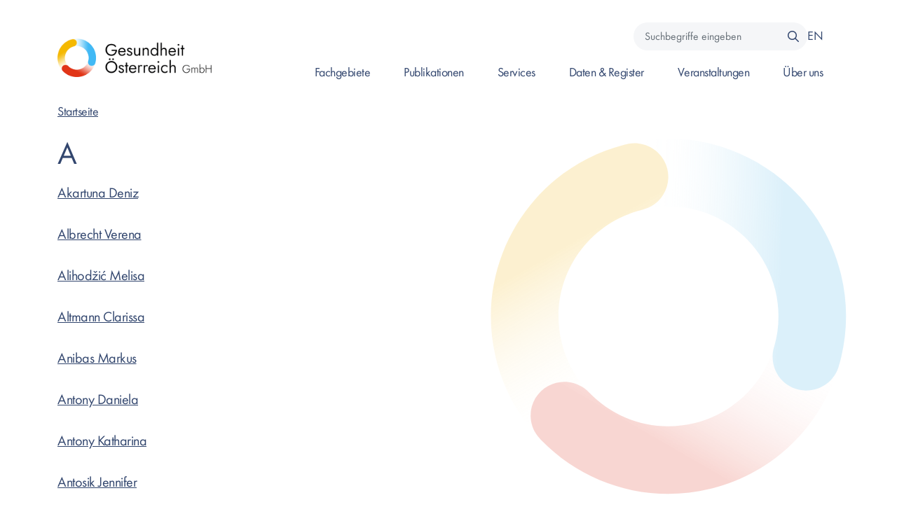

--- FILE ---
content_type: text/html; charset=UTF-8
request_url: https://goeg.at/A
body_size: 6675
content:


<!DOCTYPE html>
<html  lang="de" dir="ltr" prefix="content: http://purl.org/rss/1.0/modules/content/  dc: http://purl.org/dc/terms/  foaf: http://xmlns.com/foaf/0.1/  og: http://ogp.me/ns#  rdfs: http://www.w3.org/2000/01/rdf-schema#  schema: http://schema.org/  sioc: http://rdfs.org/sioc/ns#  sioct: http://rdfs.org/sioc/types#  skos: http://www.w3.org/2004/02/skos/core#  xsd: http://www.w3.org/2001/XMLSchema# ">
  <head>
          
        <meta charset="utf-8" />
<script>var _paq = _paq || [];(function(){var u=(("https:" == document.location.protocol) ? "https://mtm.goeg.at/" : "http://mtm.goeg.at/");_paq.push(["setSiteId", "7"]);_paq.push(["setTrackerUrl", u+"matomo.php"]);_paq.push(["setDoNotTrack", 1]);_paq.push(["disableCookies"]);if (!window.matomo_search_results_active) {_paq.push(["trackPageView"]);}_paq.push(["setIgnoreClasses", ["no-tracking","colorbox"]]);_paq.push(["enableLinkTracking"]);var d=document,g=d.createElement("script"),s=d.getElementsByTagName("script")[0];g.type="text/javascript";g.defer=true;g.async=true;g.src="/sites/goeg.at/files/matomo/matomo.js?t7prru";s.parentNode.insertBefore(g,s);})();</script>
<meta name="description" content="Akartuna Deniz Albrecht Verena" />
<link rel="canonical" href="https://goeg.at/A" />
<meta http-equiv="content-language" content="de" />
<meta name="robots" content="index, follow" />
<meta name="Generator" content="Drupal 10 (https://www.drupal.org)" />
<meta name="MobileOptimized" content="width" />
<meta name="HandheldFriendly" content="true" />
<meta name="viewport" content="width=device-width, initial-scale=1.0" />
<link rel="icon" href="/sites/goeg.at/files/favicon.png" type="image/png" />
<link rel="alternate" hreflang="de" href="https://goeg.at/A" />

    <title>A | Gesundheit Österreich GmbH</title>
    <link rel="stylesheet" media="all" href="/sites/goeg.at/files/css/css_TKf0NhHEWiQHUqn0NnbzRMwv5Ez--3VuWPB6iwk7twM.css?delta=0&amp;language=de&amp;theme=goeg_radix&amp;include=[base64]" />
<link rel="stylesheet" media="all" href="/sites/goeg.at/files/css/css_luPA4yXMRBcRCn0L7ed3EZBMBLPYRJEfViVl7zvIl6w.css?delta=1&amp;language=de&amp;theme=goeg_radix&amp;include=[base64]" />

    
          
      </head>
  <body  class="node-611 node-type--article path-node language--de" data-component-id="radix:html">
          
            <a href="#main-content" class="visually-hidden focusable">
      Direkt zum Inhalt
    </a>

    
      <div class="dialog-off-canvas-main-canvas" data-off-canvas-main-canvas>
    
<div  data-component-id="goeg_radix:page" class="page">
			<nav  data-bs-theme="light" class="navbar navbar-expand-lg sticky-top justify-content-between"><div  class="container"><div  data-component-id="radix:block" class="block block-system block-system-branding-block block--goeg-radix-branding block--system-branding"><a href="/" class="navbar-brand d-inline-flex align-items-center" ><div class="navbar-brand__logo"><img src="/sites/goeg.at/files/goeg_logo.png" width="280px"  alt="Gesundheit Österreich GmbH logo" class="me-2" /></div></a></div><button class="navbar-toggler collapsed" type="button" data-bs-toggle="collapse" data-bs-target=".navbar-collapse" aria-controls="navbar-collapse" aria-expanded="false" aria-label="Toggle navigation"><span class="navbar-toggler-icon"></span></button><div class="collapse navbar-collapse"><div class="navbar-right ms-auto"><div class="navbar-meta"><div  class="views-exposed-form bef-exposed-form needs-validation block block-views block-views-exposed-filter-blocknode-search-page block--goeg-radix-hervorgehobenesformularnode-searchpage mb-3" data-drupal-selector="views-exposed-form-node-search-page" data-component-id="goeg_radix:block--views-exposed-filter--node-search-page"><div class="block__content"><form  action="/suche" method="get" id="views-exposed-form-node-search-page" accept-charset="UTF-8" data-component-id="goeg_radix:form-search" class="form form--views-exposed-form-node-search-page form-inline form-search"><div data-component-id="goeg_radix:form-element" class="js-form-item form-item form-type-textfield js-form-type-textfield form-item-search-api-fulltext js-form-item-search-api-fulltext form-group"><label  class="form-label" for="edit-search-api-fulltext" data-component-id="radix:form-element--label">Suchbegriffe eingeben</label><input placeholder="Suchbegriffe eingeben" data-drupal-selector="edit-search-api-fulltext" type="text" id="edit-search-api-fulltext" name="search_api_fulltext" value="" size="30" maxlength="128" class="form-textfield form-control" data-component-id="radix:input"></div><div data-drupal-selector="edit-actions" class="form-actions js-form-wrapper form-wrapper" id="edit-actions"><input data-drupal-selector="edit-submit-node-search" type="submit" id="edit-submit-node-search" value="Suchen" class="js-form-submit form-submit btn btn-primary" data-component-id="radix:input"></div></form></div></div>
<div  class="language-switcher-language-url block block-language block-language-blocklanguage-interface language-switch block--goeg-radix-sprachumschalter" role="navigation" data-component-id="goeg_radix:block-language"><div class="block__content"><ul  class="links nav" data-component-id="radix:nav"><li hreflang="de" data-drupal-link-system-path="&lt;front&gt;" class="nav-item"><span><a href="/" class="language-link" title="German" hreflang="de" data-drupal-link-system-path="&lt;front&gt;">DE</a></span></li><li hreflang="en" data-drupal-link-system-path="&lt;front&gt;" class="nav-item"><span><a href="/en" class="language-link" title="English" hreflang="en" data-drupal-link-system-path="&lt;front&gt;">EN</a></span></li></ul></div></div></div><div  data-component-id="radix:block" class="block block-menu-block block-menu-blockmain block--goeg-radix-mainnavigation block--system-menu"><div class="block__content"><ul data-component-id="goeg_radix:nav" class="nav navbar-nav"><li class="nav-item  dropdown"><a href="/Fachgebiete" class="nav-link" aria-label="Gehe zu Seite: Fachgebiete" role="link" data-nav-focus="true" data-drupal-link-system-path="node/608">Fachgebiete</a><button class="btn btn-link px-3 dropdown-toggle sub-trigger" data-toggle="dropdown" aria-label="Öffnen des Submenü für Fachgebiete"><i class="fa fa-chevron-down"></i><i class="fa fa-chevron-up"></i><span class="sr-only"></span></button><div class="dropdown-menu"><div class="dropdown-item-wrapper"><a href="/digitalisierung_dateninfrastrukturen" class="dropdown-item " data-nav-focus="true"><i class="fa-solid fa-chevron-right"></i> Digitalisierung und Dateninfrastrukturen</a></div><div class="dropdown-item-wrapper"><a href="/evidenz_qualitaetsstandards" class="dropdown-item " data-nav-focus="true"><i class="fa-solid fa-chevron-right"></i> Evidenz und Qualitätsstandards</a></div><div class="dropdown-item-wrapper"><a href="/gesundheit_gesellschaft_chancengerechtigkeit" class="dropdown-item " data-nav-focus="true"><i class="fa-solid fa-chevron-right"></i> Gesundheit, Gesellschaft und Chancengerechtigkeit</a></div><div class="dropdown-item-wrapper"><a href="/gesundheitsberufe_langzeitpflege" class="dropdown-item " data-nav-focus="true"><i class="fa-solid fa-chevron-right"></i> Gesundheitsberufe und Langzeitpflege</a></div><div class="dropdown-item-wrapper"><a href="/gesundheitsoekonomie_systemanalyse" class="dropdown-item " data-nav-focus="true"><i class="fa-solid fa-chevron-right"></i> Gesundheitsökonomie und -systemanalyse</a></div><div class="dropdown-item-wrapper"><a href="/internationales_policy_evaluation_digitalisierung" class="dropdown-item " data-nav-focus="true"><i class="fa-solid fa-chevron-right"></i> Internationales, Policy, Evaluation und Digitalisierung</a></div><div class="dropdown-item-wrapper"><a href="/gesundheitsfoerderung_gesundheitssystem" class="dropdown-item " data-nav-focus="true"><i class="fa-solid fa-chevron-right"></i> Kompetenzzentrum Gesundheitsförderung und Gesundheitssystem</a></div><div class="dropdown-item-wrapper"><a href="/klimaneutralitaet_nachhaltige_transformation" class="dropdown-item " data-nav-focus="true"><i class="fa-solid fa-chevron-right"></i> Kompetenzzentrum Klima und Gesundheit - Klimaneutralität und nachhaltige Transformation</a></div><div class="dropdown-item-wrapper"><a href="/klimaresilienz_one_health" class="dropdown-item " data-nav-focus="true"><i class="fa-solid fa-chevron-right"></i> Kompetenzzentrum Klima und Gesundheit - Klimaresilienz und One Health</a></div><div class="dropdown-item-wrapper"><a href="/sucht" class="dropdown-item " data-nav-focus="true"><i class="fa-solid fa-chevron-right"></i> Kompetenzzentrum Sucht</a></div><div class="dropdown-item-wrapper"><a href="/zukunft_gesundheitsfoerderung" class="dropdown-item " data-nav-focus="true"><i class="fa-solid fa-chevron-right"></i> Kompetenzzentrum Zukunft Gesundheitsförderung</a></div><div class="dropdown-item-wrapper"><a href="/koordination_onkologie" class="dropdown-item " data-nav-focus="true"><i class="fa-solid fa-chevron-right"></i> Koordination Onkologie</a></div><div class="dropdown-item-wrapper"><a href="/pharmaoekonomie" class="dropdown-item " data-nav-focus="true"><i class="fa-solid fa-chevron-right"></i> Pharmaökonomie</a></div><div class="dropdown-item-wrapper"><a href="/planung_systementwicklung" class="dropdown-item " data-nav-focus="true"><i class="fa-solid fa-chevron-right"></i> Planung und Systementwicklung</a></div><div class="dropdown-item-wrapper"><a href="/primaerversorgung_versorgungskoordination" class="dropdown-item " data-nav-focus="true"><i class="fa-solid fa-chevron-right"></i> Primärversorgung und Versorgungskoordination</a></div><div class="dropdown-item-wrapper"><a href="/psychosoziale_gesundheit" class="dropdown-item " data-nav-focus="true"><i class="fa-solid fa-chevron-right"></i> Psychosoziale Gesundheit</a></div><div class="dropdown-item-wrapper"><a href="/qualitaetsarbeit_entwicklung" class="dropdown-item " data-nav-focus="true"><i class="fa-solid fa-chevron-right"></i> Qualitätssicherung und Patientensicherheit</a></div><div class="dropdown-item-wrapper"><a href="/qualitaetsmessung_patientenbefragung" class="dropdown-item " data-nav-focus="true"><i class="fa-solid fa-chevron-right"></i> Qualitätsmessung und Patientenbefragung</a></div><div class="dropdown-item-wrapper"><a href="/uebergreifende_themen" class="dropdown-item " data-nav-focus="true"><i class="fa-solid fa-chevron-right"></i> Übergreifende Themen</a></div></div></li><li class="nav-item  dropdown"><a href="/publikationen" title="Publikationen" class="nav-link" aria-label="Gehe zu Seite: Publikationen" role="link" data-nav-focus="true" data-drupal-link-system-path="node/5">Publikationen</a><button class="btn btn-link px-3 dropdown-toggle sub-trigger" data-toggle="dropdown" aria-label="Öffnen des Submenü für Publikationen"><i class="fa fa-chevron-down"></i><i class="fa fa-chevron-up"></i><span class="sr-only"></span></button><div class="dropdown-menu"><div class="dropdown-item-wrapper"><a href="/GOEG_Broschuere" class="dropdown-item " data-nav-focus="true"><i class="fa-solid fa-chevron-right"></i> GÖG Broschüre</a></div><div class="dropdown-item-wrapper"><a href="/Jahresbericht" class="dropdown-item " data-nav-focus="true"><i class="fa-solid fa-chevron-right"></i> Jahresbericht</a></div><div class="dropdown-item-wrapper"><a href="/Newsletter" class="dropdown-item " data-nav-focus="true"><i class="fa-solid fa-chevron-right"></i> Newsletter</a></div><div class="dropdown-item-wrapper"><a href="/search" class="dropdown-item " data-nav-focus="true"><i class="fa-solid fa-chevron-right"></i> Publikationen Suche</a></div></div></li><li class="nav-item  dropdown"><a href="/services" class="nav-link" aria-label="Gehe zu Seite: Services" role="link" data-nav-focus="true" data-drupal-link-system-path="node/594">Services</a><button class="btn btn-link px-3 dropdown-toggle sub-trigger" data-toggle="dropdown" aria-label="Öffnen des Submenü für Services"><i class="fa fa-chevron-down"></i><i class="fa fa-chevron-up"></i><span class="sr-only"></span></button><div class="dropdown-menu"><div class="dropdown-item-wrapper"><a href="/Kontaktstelle_Patientenmobilitaet" class="dropdown-item " data-nav-focus="true"><i class="fa-solid fa-chevron-right"></i> Grenzüberschreitende Gesundheitsversorgung</a></div><div class="dropdown-item-wrapper"><a href="/Infoplattform_Pflege_Betreuung" class="dropdown-item " data-nav-focus="true"><i class="fa-solid fa-chevron-right"></i> Informationsplattform für Pflege und Betreuung</a></div><div class="dropdown-item-wrapper"><a href="/OEBIG_Transplant" class="dropdown-item " data-nav-focus="true"><i class="fa-solid fa-chevron-right"></i> ÖBIG – Transplant</a></div><div class="dropdown-item-wrapper"><a href="/Oeffentliches_Gesundheitsportal_Oesterreichs" class="dropdown-item " data-nav-focus="true"><i class="fa-solid fa-chevron-right"></i> Öffentliches Gesundheitsportal Österreichs</a></div><div class="dropdown-item-wrapper"><a href="/Oesterreichische_Projektlandkarte" class="dropdown-item " data-nav-focus="true"><i class="fa-solid fa-chevron-right"></i> Österreichische Projektlandkarte</a></div><div class="dropdown-item-wrapper"><a href="/Oesterreichischer_Rehakompass" class="dropdown-item " data-nav-focus="true"><i class="fa-solid fa-chevron-right"></i> Österreichischer Rehabilitationskompass</a></div><div class="dropdown-item-wrapper"><a href="/Oesterreichisches_Stammzellregister" class="dropdown-item " data-nav-focus="true"><i class="fa-solid fa-chevron-right"></i> Österreichisches Stammzellregister</a></div><div class="dropdown-item-wrapper"><a href="/Oesterreichischer_Suchthilfekompass" class="dropdown-item " data-nav-focus="true"><i class="fa-solid fa-chevron-right"></i> Österreichischer Suchthilfekompass</a></div><div class="dropdown-item-wrapper"><a href="/Vergiftungsinformation" class="dropdown-item " data-nav-focus="true"><i class="fa-solid fa-chevron-right"></i> Vergiftungsinformation</a></div><div class="dropdown-item-wrapper"><a href="/Widerspruchsregister" class="dropdown-item " data-nav-focus="true"><i class="fa-solid fa-chevron-right"></i> Widerspruchsregister</a></div><div class="dropdown-item-wrapper"><a href="/plattform_gesundes_altern" class="dropdown-item " data-nav-focus="true"><i class="fa-solid fa-chevron-right"></i> Website Gesundheit und Lebensqualität im Alter</a></div></div></li><li class="nav-item  dropdown"><a href="/Daten_und_Register" title="Daten" class="nav-link" aria-label="Gehe zu Seite: Daten &amp; Register" role="link" data-nav-focus="true" data-drupal-link-system-path="node/144">Daten &amp; Register</a><button class="btn btn-link px-3 dropdown-toggle sub-trigger" data-toggle="dropdown" aria-label="Öffnen des Submenü für Daten &amp; Register"><i class="fa fa-chevron-down"></i><i class="fa fa-chevron-up"></i><span class="sr-only"></span></button><div class="dropdown-menu"><div class="dropdown-item-wrapper"><a href="/gesundheitsatlas_at" class="dropdown-item " data-nav-focus="true"><i class="fa-solid fa-chevron-right"></i> Gesundheitsatlas</a></div><div class="dropdown-item-wrapper"><a href="/Gesundheitsberichte-Archiv" class="dropdown-item " data-nav-focus="true"><i class="fa-solid fa-chevron-right"></i> Gesundheitsberichtearchiv</a></div><div class="dropdown-item-wrapper"><a href="/gbr_" class="dropdown-item " data-nav-focus="true"><i class="fa-solid fa-chevron-right"></i> Gesundheitsberuferegister</a></div><div class="dropdown-item-wrapper"><a href="/NursinginAustria" class="dropdown-item " data-nav-focus="true"><i class="fa-solid fa-chevron-right"></i> Informationsportal Nursing in Austria</a></div><div class="dropdown-item-wrapper"><a href="/OEGIS" class="dropdown-item " data-nav-focus="true"><i class="fa-solid fa-chevron-right"></i> Österreichisches Gesundheitsinformationssystem (ÖGIS)</a></div><div class="dropdown-item-wrapper"><a href="/OESG" class="dropdown-item " data-nav-focus="true"><i class="fa-solid fa-chevron-right"></i> Österreichischer Strukturplan Gesundheit (ÖSG)</a></div><div class="dropdown-item-wrapper"><a href="/Medizinprodukteregister" class="dropdown-item " data-nav-focus="true"><i class="fa-solid fa-chevron-right"></i> Österreichisches Register für Medizinprodukte</a></div><div class="dropdown-item-wrapper"><a href="/pflegereporting_oesterreich" class="dropdown-item " data-nav-focus="true"><i class="fa-solid fa-chevron-right"></i> Pflegereporting</a></div><div class="dropdown-item-wrapper"><a href="/PPI" class="dropdown-item " data-nav-focus="true"><i class="fa-solid fa-chevron-right"></i> PPI – Pharma-Preisinformation</a></div><div class="dropdown-item-wrapper"><a href="/viz" class="dropdown-item " data-nav-focus="true"><i class="fa-solid fa-chevron-right"></i> Serviceleistungen der VIZ für Unternehmen</a></div><div class="dropdown-item-wrapper"><a href="/Gutachten_zur_Versorgungsrelevanz" class="dropdown-item " data-nav-focus="true"><i class="fa-solid fa-chevron-right"></i> Gutachten zur Versorgungsrelevanz</a></div><div class="dropdown-item-wrapper"><a href="/zugangsportal_gesundheitsdaten" class="dropdown-item " data-nav-focus="true"><i class="fa-solid fa-chevron-right"></i> Zugangsportal Gesundheitsdaten</a></div></div></li><li class="nav-item  "><a href="/veranstaltungen-colloquien" class="nav-link" aria-label="Gehe zu Seite: Veranstaltungen" role="link" data-drupal-link-system-path="veranstaltungen-colloquien">Veranstaltungen</a></li><li class="nav-item  dropdown"><a href="/Ueber_uns" class="nav-link" aria-label="Gehe zu Seite: Über uns" role="link" data-nav-focus="true" data-drupal-link-system-path="node/468">Über uns</a><button class="btn btn-link px-3 dropdown-toggle sub-trigger" data-toggle="dropdown" aria-label="Öffnen des Submenü für Über uns"><i class="fa fa-chevron-down"></i><i class="fa fa-chevron-up"></i><span class="sr-only"></span></button><div class="dropdown-menu"><div class="dropdown-item-wrapper"><a href="/Gesetzliche_Grundlagen" class="dropdown-item " data-nav-focus="true"><i class="fa-solid fa-chevron-right"></i> Gesetzliche Grundlagen</a></div><div class="dropdown-item-wrapper"><a href="/Internationales" class="dropdown-item " data-nav-focus="true"><i class="fa-solid fa-chevron-right"></i> Internationales</a></div><div class="dropdown-item-wrapper"><a href="/Kontakt" class="dropdown-item " data-nav-focus="true"><i class="fa-solid fa-chevron-right"></i> Kontakt</a></div><div class="dropdown-item-wrapper"><a href="/Mitarbeiterinnen_und_Mitarbeiter" class="dropdown-item " data-nav-focus="true"><i class="fa-solid fa-chevron-right"></i> Mitarbeiter:innen</a></div><div class="dropdown-item-wrapper"><a href="/offene_stellen" class="dropdown-item " data-nav-focus="true"><i class="fa-solid fa-chevron-right"></i> Offene Stellen</a></div><div class="dropdown-item-wrapper"><a href="/Organisation" class="dropdown-item " data-nav-focus="true"><i class="fa-solid fa-chevron-right"></i> Organisation</a></div><div class="dropdown-item-wrapper"><a href="/Presse" class="dropdown-item " data-nav-focus="true"><i class="fa-solid fa-chevron-right"></i> Presse</a></div><div class="dropdown-item-wrapper"><a href="/Unsere_Werte" class="dropdown-item " data-nav-focus="true"><i class="fa-solid fa-chevron-right"></i> Unsere Werte</a></div></div></li></ul></div></div></div></div></div></nav>	
        
      

  
  
<main class="overflow-hidden">
			<header class="page__header">
			<div  class="container mb-3">
									      


<div  data-component-id="radix:block" class="block block-system block-system-breadcrumb-block block--goeg-radix-breadcrumbs">

  
          

            <div class="block__content">
        
      <nav aria-label="breadcrumb">
      <ol  data-component-id="radix:breadcrumb" class="breadcrumb">
                  <li class="breadcrumb-item ">
                          <a href="/">Startseite</a>
                      </li>
              </ol>
    </nav>
  
      </div>
      
</div>
<div data-drupal-messages-fallback class="hidden"></div>

  
							</div>
		</header>
	
	    <div class="page__content" id="main-content">
      <div  class="container">
                        


<div  data-component-id="radix:block" class="block block-system block-system-main-block block--goeg-radix-content block--system-main">

  
          

            <div class="block__content">
        <article  data-history-node-id="611" about="/A" typeof="schema:Article" data-component-id="goeg_radix:node--article--full" class="node node--promoted article article--full node--article--full view-mode--full"><div  class="node-content pb-5 mb-5"><div class="row row-no-gutters"><div class="col-12 col-md-12 col-lg-6  col-xxl-7 order-1 order-lg-0"><header class="mb-3"><h1 ><span property="schema:name">A</span></h1><span property="schema:name" content="A" class="hidden"></span></header><div  property="schema:text" data-component-id="radix:field" class="field field--name-body field--type-text-with-summary field--label-hidden field--item"><p><a href="https://goeg.at/deniz_akartuna">Akartuna Deniz</a></p><p><a href="https://goeg.at/verena_albrecht">Albrecht Verena</a></p><p><a href="https://www.goeg.at/Melisa_Alihodzic"><span><span><span><span>Alihod</span></span></span></span><span lang="DE" xml:lang="DE"><span><span><span>ži</span></span></span></span><span><span><span><span>ć Melisa</span></span></span></span></a></p><p><a href="/clarissa_altmann"><span><span><span><span>Altmann&nbsp;Clarissa</span></span></span></span></a></p><p><a href="https://goeg.at/markus_anibas"><span><span><span><span>Anibas Markus</span></span></span></span></a></p><p><a href="/daniela_antony">Antony Daniela</a></p><p><a href="/katharina_antony">Antony Katharina</a></p><p><a href="/jennifer_antosik">Antosik Jennifer</a></p><p><a href="/judith_anzenberger">Anzenberger Judith</a></p><p><a href="/tara_arif">Arif Tara</a></p><div class="form-actions js-form-wrapper form-wrapper text-align-right" data-drupal-selector="edit-actions" id="edit-actions--3">&nbsp;</div><p class="form-actions js-form-wrapper form-wrapper text-align-right"><font color="#000000"><font face="Lucida Sans Unicode"><font size="2"><strong>»</strong></font></font></font><a href="/Mitarbeiterinnen_und_Mitarbeiter"><strong>Zurück zur Übersicht</strong></a></p></div></div><div class="col-12 col-md-12 col-lg-6 offset-xxl-1 col-xxl-4  order-0 order-lg-1 justify-content-center justify-content-lg-end d-flex mb-5 mb-lg-0"><div class="field field--name-field-image field--type-image field--label-hidden field--items"><img  src="" alt="" title="" width="" height="" loading="lazy" data-history-node-id="611" about="/A" typeof="schema:Article" data-component-id="goeg_radix:image" class="node node--promoted article article--full node--article--full view-mode--full img-fluid" /></div></div></div></div></article>
      </div>
      
</div>

  
              </div>
    </div>
  </main>
  
			<footer  class="page-footer overflow-hidden"><div class="container my-5"><div class="page-footer__left"><div  data-component-id="radix:block" class="block block-system block-system-branding-block block--goeg-radix-sitebranding--footer block--system-branding"><a href="/" class="navbar-brand d-inline-flex align-items-center mb-2" ><div class="navbar-brand__logo"><img src="/sites/goeg.at/files/goeg_logo.png" width="200"  alt="Gesundheit Österreich GmbH logo" /></div></a></div><div  class="block--type-basic block block-block-content block-block-content26b63eb7-76c7-4bb0-9fb3-f5afa58cd8e7 block--basic block--goeg-radix-adresse block--address mb-0" data-component-id="goeg_radix:block"><div class="block__content"><div  data-component-id="radix:field" class="field field--name-body field--type-text-with-summary field--label-hidden field--item"><p><span class="d-block text-primary">Stubenring 6, 1010 Wien</span><a href="mailto:kontakt@goeg.at" title="Hinweisgeberschutz"><span>kontakt@goeg.at</span></a></p></div></div></div></div><div class="page-footer__middle"><div  data-component-id="goeg_radix:block" class="block block-system block-system-menu-blockfooter block--goeg-radix-footer block--system-menu block--nav-footer"><div class="block__content"><ul data-component-id="goeg_radix:nav" class="nav flex-column nav--footer"><li class="nav-item  "><a href="/Kontakt" class="nav-link" aria-label="Gehe zu Seite: Kontakt" role="link" data-drupal-link-system-path="node/632">Kontakt</a></li><li class="nav-item  "><a href="/Impressum" class="nav-link" aria-label="Gehe zu Seite: Impressum " role="link" data-drupal-link-system-path="node/530">Impressum </a></li><li class="nav-item  "><a href="/Datenschutzerklaerung" class="nav-link" aria-label="Gehe zu Seite: Datenschutzerklärung " role="link" data-drupal-link-system-path="node/881">Datenschutzerklärung </a></li><li class="nav-item  "><a href="/Barrierefreiheitserklaerung" class="nav-link" aria-label="Gehe zu Seite: Erklärung zur Barrierefreiheit" role="link" data-drupal-link-system-path="node/1639">Erklärung zur Barrierefreiheit</a></li></ul></div></div></div><div class="page-footer__right"><div  class="block--type-basic block block-block-content block-block-contenta4579178-deaf-40aa-bafa-a9f3da7e9915 block--basic block--goeg-radix-meldekanal" data-component-id="radix:block"><div class="block__content"><div  data-component-id="radix:field" class="field field--name-body field--type-text-with-summary field--label-hidden field--item"><p><a class="btn btn-primary" href="https://app.whistle-report.com/report/4bc6959d-9e6c-4ccd-9c91-eeab5d4847dc" title="Hinweisgeberschutz">Meldekanal</a></p><p><a class="btn btn-primary" href="/informationsfreiheitsgesetz" title="Anfragen informationsfreiheitsgesetz">Anfragen IFG</a></p></div></div></div><div  class="views-element-container block block-views block-views-blocksocial-media-block-social-media block--block-social-media" data-component-id="radix:block"><div class="block__content"><div><div  data-component-id="goeg_radix:views-view" class="view view-social-media view-id-social_media view-display-id-block_social_media js-view-dom-id-bd76dd7118e32f1467b6451f53392b880477ec881525a80261866bfdf7f3c287 view-social-media-block"><div  class="view-content"><div class="views-row"><div  about="/taxonomy/term/34" data-component-id="goeg_radix:taxonomy-term--social-media" class="taxonomy-term taxonomy-term--social-media"><a href="https://www.linkedin.com/company/gesundheit-sterreich-gmbh/" title="Linkedin" target="_blank"><i class="fab fa-linkedin-in fa-2x"></i></a></div></div></div></div></div></div></div></div></div><div class="page-footer__bottom"><div class="container"><div  class="views-element-container block block-views block-views-blocklogo-yard-block-1 block--goeg-radix-views-block--logo-yard-block-1 block--logo-yard block--bg-primary mb-0" data-component-id="radix:block"><div class="block__content"><div><div  data-component-id="goeg_radix:views-view" class="view view-logo-yard view-id-logo_yard view-display-id-block_1 js-view-dom-id-74e0ca3236db9396ebdee8bd2b7ad629b964b18f77588ab54d6ed3f8c9bf5770"></div></div></div></div></div></div></footer>

	</div>

  </div>

    

    <script type="application/json" data-drupal-selector="drupal-settings-json">{"path":{"baseUrl":"\/","pathPrefix":"","currentPath":"node\/611","currentPathIsAdmin":false,"isFront":false,"currentLanguage":"de","themeUrl":"themes\/custom\/goeg_radix"},"pluralDelimiter":"\u0003","suppressDeprecationErrors":true,"matomo":{"disableCookies":true,"trackMailto":true},"ajaxTrustedUrl":{"\/suche":true},"user":{"uid":0,"permissionsHash":"e7c4b7f07b79ffdcd589dcf950a7513228e27589f472f32c81b1080e89ed1b28"}}</script>
<script src="/sites/goeg.at/files/js/js_81s78dkbmoEKLRnpnBMvIcfPgrCDIfaxao_Lbls5y3k.js?scope=footer&amp;delta=0&amp;language=de&amp;theme=goeg_radix&amp;include=eJx9iUEOgCAMBD8E8iSCsBISaAltUH-v0YM3LzuZ2RWqGB5HZ0HyW6m3issgjFBN5AEXuXUmkMqSGdmPkMphLYX5-8-CXZ41X3aiZ4VpQbmxe3EBec8zjg"></script>

          
      </body>
</html>
